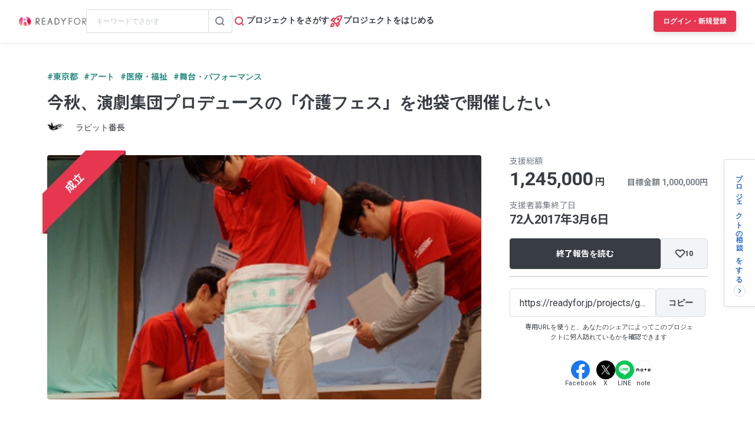

--- FILE ---
content_type: text/html; charset=UTF-8
request_url: https://readyfor.jp/projects/ginnokiwoku
body_size: 2117
content:
<!DOCTYPE html>
<html lang="en">
<head>
    <meta charset="utf-8">
    <meta name="viewport" content="width=device-width, initial-scale=1">
    <title></title>
    <style>
        body {
            font-family: "Arial";
        }
    </style>
    <script type="text/javascript">
    window.awsWafCookieDomainList = [];
    window.gokuProps = {
"key":"AQIDAHjcYu/GjX+QlghicBgQ/7bFaQZ+m5FKCMDnO+vTbNg96AHqDSf7dyseAvxXfff+th73AAAAfjB8BgkqhkiG9w0BBwagbzBtAgEAMGgGCSqGSIb3DQEHATAeBglghkgBZQMEAS4wEQQMBbAhfC6rywEJSQLoAgEQgDvkSovwKw8drqzo35BraWInANBuiYC/Ydi42ZvWJEuM09r4GJbJcSPceJYTDcFO+WT1lARbyvQfSSoHfg==",
          "iv":"D549SAFNmgAACg6S",
          "context":"8GP3cnDGD9+cfvPVfJaNfKLzzdua6nQWNxjOPz9emPBgH5bn5Ix3mWPPzGA3wO+zmRniw8SpqsHHyr9ZaWreSIjdv/mX+Z8kdrg/gydsFsccLpZqJVjEIKEFG0FjCtfVbGr9uIiTzZU34wkl+LgNhBNQadiNZyVBhAoEMj4E+45Bs7J+23IIYgAKs5/Ua9cigRXFonZGqUlMJEXMKgapCJLXxQ4/Tu+5NmH8u47BFZJkMIpWm9CyVdmKbORLYOS5LP91MVc68x15W0NVV8oyfAJQxSUdwoZH02XNQsKcP/+vOpZuc6pSkrk6lfdbABcO8+15SqFXCx6rfqNvAM/XxneW88ElgnUkV13jS/p5NeQ9wAA4uXn3NLD8xPHl+VT/KfOaFk7z5wJf9o4CPPrwt7opEi3yDJfhmtUVbwBF4n8ZDh1eSmz0V/IvuaiNN3YXYEw/bhlYOEwYOen3fVv98ixSmVWVj5kARd1A3DOUxhuOafm7vua9w9iSljUcLOS2E6YgJkDSd4te7nRhV57KSixBQV/gee/Fgd0rkhOoIMh57V4e/y1K1pidB/qLXSzxI7N/CqB2EWZz7ygKtlZGmTotpr2TvNXlmHLQ8mjprOfpuvQmR7ZvSX3RWbI4mDgvXc/3NIjROHZoL00r6hstcbMAW1uEHDY4ZPG5rkhBErOLnUgyO9nMI/DU27DexYxgRPRDy9CtQ5lab4+fOAQI4yAAxGoWSaagjZGd4eOYdtyupVmgMtbfOqF9JtcqYN73/W9g17vZvqsGYC2lUrpUF+YEE7ao"
};
    </script>
    <script src="https://1eb9d2339a12.f6bdac56.us-east-2.token.awswaf.com/1eb9d2339a12/3ae1f01a7efb/0a275c36d423/challenge.js"></script>
</head>
<body>
    <div id="challenge-container"></div>
    <script type="text/javascript">
        AwsWafIntegration.saveReferrer();
        AwsWafIntegration.checkForceRefresh().then((forceRefresh) => {
            if (forceRefresh) {
                AwsWafIntegration.forceRefreshToken().then(() => {
                    window.location.reload(true);
                });
            } else {
                AwsWafIntegration.getToken().then(() => {
                    window.location.reload(true);
                });
            }
        });
    </script>
    <noscript>
        <h1>JavaScript is disabled</h1>
        In order to continue, we need to verify that you're not a robot.
        This requires JavaScript. Enable JavaScript and then reload the page.
    </noscript>
</body>
</html>